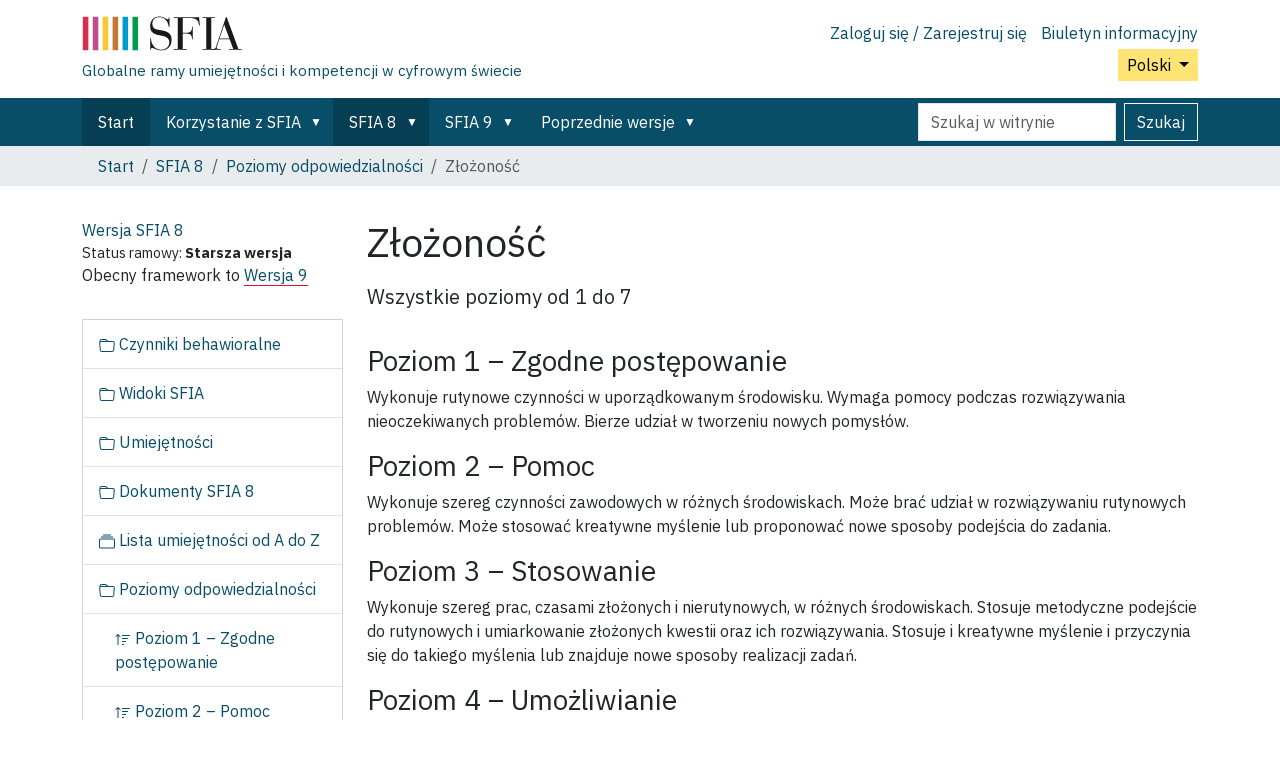

--- FILE ---
content_type: text/html;charset=utf-8
request_url: https://sfia-online.org/pl/sfia-8/responsibilities/complexity
body_size: 8670
content:
<!DOCTYPE html>
<html xmlns="http://www.w3.org/1999/xhtml" class="h-100" lang="pl" xml:lang="pl">

  <head><meta http-equiv="Content-Type" content="text/html; charset=UTF-8" />
    <!-- Google Tag Manager -->
    <script>(function(w,d,s,l,i){w[l]=w[l]||[];w[l].push({'gtm.start':
    new Date().getTime(),event:'gtm.js'});var f=d.getElementsByTagName(s)[0],
    j=d.createElement(s),dl=l!='dataLayer'?'&l='+l:'';j.async=true;j.src=
    'https://www.googletagmanager.com/gtm.js?id='+i+dl;f.parentNode.insertBefore(j,f);
      })(window,document,'script','dataLayer','GTM-W6HDL5B');</script>
    <!-- End Google Tag Manager -->
    <!-- Global site tag (gtag.js) - Google Analytics -->
    <script async="" src="https://www.googletagmanager.com/gtag/js?id=UA-64677514-1"></script>
    <script>
            window.dataLayer = window.dataLayer || [];
            function gtag(){dataLayer.push(arguments);}
            gtag('js', new Date());

            gtag('config', 'UA-64677514-1');
    </script>

    <title>Złożoność — Polski</title>
    <link href="/sfiang/++theme++sfia-theme/++theme++barceloneta/barceloneta-apple-touch-icon.png" rel="apple-touch-icon" />
    <link href="/sfiang/++theme++sfia-theme/++theme++barceloneta/barceloneta-apple-touch-icon-144x144-precomposed.png" rel="apple-touch-icon-precomposed" sizes="144x144" />
    <link href="/sfiang/++theme++sfia-theme/++theme++barceloneta/barceloneta-apple-touch-icon-114x114-precomposed.png" rel="apple-touch-icon-precomposed" sizes="114x114" />
    <link href="/sfiang/++theme++sfia-theme/++theme++barceloneta/barceloneta-apple-touch-icon-72x72-precomposed.png" rel="apple-touch-icon-precomposed" sizes="72x72" />
    <link href="/sfiang/++theme++sfia-theme/++theme++barceloneta/barceloneta-apple-touch-icon-57x57-precomposed.png" rel="apple-touch-icon-precomposed" sizes="57x57" />
    <link href="/sfiang/++theme++sfia-theme/++theme++barceloneta/barceloneta-apple-touch-icon-precomposed.png" rel="apple-touch-icon-precomposed" />
  <meta charset="utf-8" /><meta name="twitter:card" content="summary" /><meta property="og:site_name" content="SFIA" /><meta property="og:title" content="Złożoność" name="title" /><meta property="og:type" content="website" /><meta property="og:description" content="Wszystkie poziomy od 1 do 7" /><meta property="og:url" content="https://sfia-online.org/pl/sfia-8/responsibilities/complexity" /><meta property="og:image" content="https://sfia-online.org/@@site-logo/sfialogo-outlines.svg" name="image" /><meta property="og:image:type" content="image/svg+xml" /><meta name="description" content="Wszystkie poziomy od 1 do 7" /><meta name="DC.description" content="Wszystkie poziomy od 1 do 7" /><meta name="DC.date.created" content="2022-03-12T13:00:28+00:00" /><meta name="DC.date.modified" content="2022-03-12T14:08:16+00:00" /><meta name="DC.type" content="Strona" /><meta name="DC.format" content="text/html" /><meta name="DC.language" content="pl" /><meta name="DC.date.valid_range" content="2022/03/12 - " /><meta name="viewport" content="width=device-width, initial-scale=1.0" /><meta name="generator" content="Plone - https://plone.org/" /><link rel="alternate" hreflang="fr" href="https://sfia-online.org/fr/sfia-8/responsibilities/complexity" /><link rel="alternate" hreflang="es" href="https://sfia-online.org/es/sfia-8/responsibilities/complexity" /><link rel="alternate" hreflang="en" href="https://sfia-online.org/en/sfia-8/responsibilities/complexity" /><link rel="alternate" hreflang="ar" href="https://sfia-online.org/ar/sfia-8/responsibilities/complexity" /><link rel="alternate" hreflang="it" href="https://sfia-online.org/it/sfia-8/responsibilities/complexity" /><link rel="alternate" hreflang="zh" href="https://sfia-online.org/zh/sfia-8/responsibilities/complexity" /><link rel="alternate" hreflang="pl" href="https://sfia-online.org/pl/sfia-8/responsibilities/complexity" /><link rel="alternate" hreflang="pt" href="https://sfia-online.org/pt/sfia-8/responsibilities/complexity" /><link rel="alternate" hreflang="ru" href="https://sfia-online.org/ru/sfia-8/responsibilities/complexity" /><link rel="alternate" hreflang="fr-ca" href="https://sfia-online.org/fr-ca/sfia-8/responsibilities/complexity" /><link rel="alternate" hreflang="ja" href="https://sfia-online.org/ja/sfia-8/responsibilities/complexity" /><link rel="alternate" hreflang="de" href="https://sfia-online.org/de/sfia-8/responsibilities/complexity" /><link rel="canonical" href="https://sfia-online.org/pl/sfia-8/responsibilities/complexity" /><link rel="preload icon" type="image/vnd.microsoft.icon" href="https://sfia-online.org/pl/favicon.ico?name=sfia-favicon.ico" /><link rel="mask-icon" href="https://sfia-online.org/pl/favicon.ico?name=sfia-favicon.ico" /><link href="https://sfia-online.org/pl/@@search" rel="search" title="Przeszukaj stronę" /><link data-bundle="collectionfilter-bundle" href="https://sfia-online.org/++webresource++82bcafb0-356d-5387-a703-bc0b71ea2cda/++plone++collectionfilter/collectionfilter.min.css" media="all" rel="stylesheet" type="text/css" /><link data-bundle="easyform" href="https://sfia-online.org/++webresource++b6e63fde-4269-5984-a67a-480840700e9a/++resource++easyform.css" media="all" rel="stylesheet" type="text/css" /><link data-bundle="mosaic-css" href="https://sfia-online.org/++webresource++5411e25a-bb6c-52c9-9764-e193dd1bdeb9/++plone++mosaic/mosaic.min.css" media="all" rel="stylesheet" type="text/css" /><link data-bundle="multilingual" href="https://sfia-online.org/++webresource++f30a16e6-dac4-5f5f-a036-b24364abdfc8/++resource++plone.app.multilingual.stylesheet/multilingual.css" media="all" rel="stylesheet" type="text/css" /><link data-bundle="plone-fullscreen" href="https://sfia-online.org/++webresource++ac83a459-aa2c-5a45-80a9-9d3e95ae0847/++plone++static/plone-fullscreen/fullscreen.css" media="all" rel="stylesheet" type="text/css" /><link data-bundle="diazo" href="https://sfia-online.org/++webresource++05036b61-3844-5c8b-8ddc-6440340b97b7/++theme++sfia-theme/styles/theme.min.css" media="all" rel="stylesheet" type="text/css" /><script data-bundle="collectionfilter-bundle" integrity="sha384-G96E8rSaSCb3q80fpWgtUqPhXxaBs0bVAGWdjODpcqCrs7nT1W1dzW+uVh7Xjuix" src="https://sfia-online.org/++webresource++d9ee3239-b605-576e-9578-88c1f7b95137/++plone++collectionfilter/collectionfilter-remote.min.js"></script><script data-bundle="plone-fullscreen" integrity="sha384-yAbXscL0aoE/0AkFhaGNz6d74lDy9Cz7PXfkWNqRnFm0/ewX0uoBBoyPBU5qW7Nr" src="https://sfia-online.org/++webresource++6aa4c841-faf5-51e8-8109-90bd97e7aa07/++plone++static/plone-fullscreen/fullscreen.js"></script><script data-bundle="plone" integrity="sha384-6Wh7fW8sei4bJMY3a6PIfr5jae6gj9dIadjpiDZBJsr9pJ5gW0bsg0IzoolcL3H0" src="https://sfia-online.org/++webresource++cff93eba-89cf-5661-8beb-464cc1d0cbc7/++plone++static/bundle-plone/bundle.min.js"></script><script data-bundle="diazo" integrity="sha384-fg9b8eMx+x25cqkQ/xuUVmuSFo+egtTxDtMjaBcTRsKyOlc3POihTlRlA17NDzlt" src="https://sfia-online.org/++webresource++808d846f-e21a-5b06-a95f-3172eb227e99/++theme++sfia-theme/js/theme.js"></script></head>

  <body class="d-flex flex-column h-100 col-content col-one frontend icons-off pat-markspeciallinks portaltype-document section-sfia-8 site-pl subsection-responsibilities subsection-responsibilities-complexity template-document_view thumbs-on userrole-anonymous viewpermission-view" id="visual-portal-wrapper" dir="ltr" data-base-url="https://sfia-online.org/pl/sfia-8/responsibilities/complexity" data-view-url="https://sfia-online.org/pl/sfia-8/responsibilities/complexity" data-portal-url="https://sfia-online.org" data-i18ncatalogurl="https://sfia-online.org/plonejsi18n" data-pat-markspeciallinks="{&quot;external_links_open_new_window&quot;: false, &quot;mark_special_links&quot;: true}" data-pat-plone-modal="{&quot;actionOptions&quot;: {&quot;displayInModal&quot;: false}}" data-pat-pickadate="{&quot;date&quot;: {&quot;selectYears&quot;: 200}, &quot;time&quot;: {&quot;interval&quot;: 5 } }"><div class="outer-wrapper flex-shrink-0">
      <header class="container d-flex pt-3 flex-column justify-content-between align-items-lg-start flex-lg-row" id="content-header">

        <div class="mb-3 d-flex justify-content-end flex-lg-column" id="portal-top">
          <div id="portal-anontools">
  <ul class="list-inline">
    <li class="list-inline-item">
      <a title="Zaloguj się / Zarejestruj się" href="https://sfia-online.org/pl/login" id="personaltools-login" icon="plone-login" class="pat-plone-modal" data-pat-plone-modal="{}">Zaloguj się / Zarejestruj się</a>
    </li>
    <li class="list-inline-item">
      <a title="Biuletyn informacyjny" href="https://sfia-online.org/@@signup" id="personaltools-newsletter" icon="envelope-at">Biuletyn informacyjny</a>
    </li>
  </ul>
</div>


  <div class="btn-group d-inline-block" id="portal-languageselector-sfia">
    <button class="btn btn-secondary dropdown-toggle float-end mt-lg-1" aria-expanded="false" type="button" data-bs-toggle="dropdown">
      Polski
      
    </button>
    <ul class="dropdown-menu">

      
        <li>
          <a class="dropdown-item " href="https://sfia-online.org/@@multilingual-selector/59393c1f3347429986cadc5b88bf86ca/en?set_language=en">English</a>
        </li>
      
        <li>
          <a class="dropdown-item " href="https://sfia-online.org/@@multilingual-selector/59393c1f3347429986cadc5b88bf86ca/de?set_language=de">Deutsch</a>
        </li>
      
        <li>
          <a class="dropdown-item " href="https://sfia-online.org/@@multilingual-selector/59393c1f3347429986cadc5b88bf86ca/es?set_language=es">Español</a>
        </li>
      
        <li>
          <a class="dropdown-item " href="https://sfia-online.org/@@multilingual-selector/59393c1f3347429986cadc5b88bf86ca/fr?set_language=fr">Français</a>
        </li>
      
        <li>
          <a class="dropdown-item " href="https://sfia-online.org/@@multilingual-selector/59393c1f3347429986cadc5b88bf86ca/it?set_language=it">Italiano</a>
        </li>
      
        <li>
          <a class="dropdown-item " href="https://sfia-online.org/@@multilingual-selector/59393c1f3347429986cadc5b88bf86ca/nl?set_language=nl">Nederlands</a>
        </li>
      
        <li>
          <a class="dropdown-item active " href="https://sfia-online.org/@@multilingual-selector/59393c1f3347429986cadc5b88bf86ca/pl?set_language=pl">Polski</a>
        </li>
      
        <li>
          <a class="dropdown-item " href="https://sfia-online.org/@@multilingual-selector/59393c1f3347429986cadc5b88bf86ca/pt?set_language=pt">Português</a>
        </li>
      
        <li>
          <a class="dropdown-item " href="https://sfia-online.org/@@multilingual-selector/59393c1f3347429986cadc5b88bf86ca/fr-ca?set_language=fr-ca">Français (Canada)</a>
        </li>
      
        <li>
          <a class="dropdown-item " href="https://sfia-online.org/@@multilingual-selector/59393c1f3347429986cadc5b88bf86ca/ar?set_language=ar">العربية</a>
        </li>
      
        <li>
          <a class="dropdown-item " href="https://sfia-online.org/@@multilingual-selector/59393c1f3347429986cadc5b88bf86ca/zh?set_language=zh">中文</a>
        </li>
      
        <li>
          <a class="dropdown-item " href="https://sfia-online.org/@@multilingual-selector/59393c1f3347429986cadc5b88bf86ca/ja?set_language=ja">日本語</a>
        </li>
      
        <li>
          <a class="dropdown-item " href="https://sfia-online.org/@@multilingual-selector/59393c1f3347429986cadc5b88bf86ca/ru?set_language=ru">Русский</a>
        </li>
      
    </ul>
  </div>








        </div>

        <div class="pb-3 d-flex justify-content-between align-items-center order-lg-first w-auto" id="portal-logo-wrapper">
          <div class="d-flex flex-column" id="portal-logo-with-tag-line">
            <a id="portal-logo" title="Polski" href="https://sfia-online.org/pl">
  <img alt="SFIA" src="https://sfia-online.org/@@site-logo/sfialogo-outlines.svg" title="SFIA" /></a>
            <div id="tag-line">Globalne ramy umiejętności i kompetencji w cyfrowym świecie</div>
          </div>
          <div class="navbar navbar-expand-lg">
            <button class="navbar-toggler border-secondary" aria-controls="offcanvasNavbar" type="button" data-bs-target="#offcanvasNavbar" data-bs-toggle="offcanvas" aria-label="Toggle navigation">
              <span class="navbar-toggler-icon"></span>
            </button>
          </div>
        </div>

      </header>

      <div id="mainnavigation-wrapper">
        <div id="mainnavigation">
          <nav class="navbar navbar-expand-lg navbar-barceloneta pat-navigationmarker" id="portal-globalnav-wrapper">
            <div class="container">
              <div class="offcanvas offcanvas-end" id="offcanvasNavbar" aria-labelledby="offcanvasNavbarLabel" tabindex="-1">
                <div class="offcanvas-header justify-content-end">
                  <button class="btn-close btn-close-white text-reset" aria-label="Close" type="button" data-bs-dismiss="offcanvas"></button>
                </div>
                <div class="offcanvas-body align-items-center">
                  <ul class="navbar-nav me-auto" id="portal-globalnav">
    <li class="index_html nav-item"><a href="https://sfia-online.org/pl" class="state-None nav-link">Start</a></li><li class="about-sfia has_subtree nav-item"><a href="https://sfia-online.org/pl/about-sfia" class="state-published nav-link" aria-haspopup="true">Korzystanie z SFIA</a><input id="navitem-about-sfia" type="checkbox" class="opener" /><label for="navitem-about-sfia" role="button" aria-label="Korzystanie z SFIA"></label><ul class="has_subtree dropdown"><li class="browsing-sfia nav-item"><a href="https://sfia-online.org/pl/about-sfia/browsing-sfia" class="state-published nav-link">Przeglądanie SFIA</a></li><li class="sfia-guiding-principles nav-item"><a href="https://sfia-online.org/pl/about-sfia/sfia-guiding-principles" class="state-published nav-link">Zasady przewodnie SFIA</a></li><li class="sfia-and-skills-management nav-item"><a href="https://sfia-online.org/pl/about-sfia/sfia-and-skills-management" class="state-published nav-link">SFIA i zarządzanie umiejętnościami</a></li><li class="how-sfia-works nav-item"><a href="https://sfia-online.org/pl/about-sfia/how-sfia-works" class="state-published nav-link">Jak działa SFIA – poziomy odpowiedzialności i umiejętności</a></li><li class="the-context-for-sfia nav-item"><a href="https://sfia-online.org/pl/about-sfia/the-context-for-sfia" class="state-published nav-link">Kontekst SFIA</a></li><li class="using-and-licensing-sfia nav-item"><a href="https://sfia-online.org/pl/about-sfia/using-and-licensing-sfia" class="state-published nav-link">Korzystanie i licencjonowanie SFIA</a></li><li class="introduction-to-sfia-documentation nav-item"><a href="https://sfia-online.org/pl/about-sfia/introduction-to-sfia-documentation" class="state-published nav-link">Wprowadzenie do dokumentacji SFIA</a></li><li class="sfia-levels-of-responsibility nav-item"><a href="https://sfia-online.org/pl/about-sfia/sfia-levels-of-responsibility" class="state-published nav-link">Poziomy odpowiedzialności SFIA</a></li><li class="sfia-professional-skills nav-item"><a href="https://sfia-online.org/pl/about-sfia/sfia-professional-skills" class="state-published nav-link">Umiejętności zawodowe SFIA</a></li></ul></li><li class="sfia-8 has_subtree nav-item"><a href="https://sfia-online.org/pl/sfia-8" class="state-published nav-link" aria-haspopup="true">SFIA 8</a><input id="navitem-sfia-8" type="checkbox" class="opener" /><label for="navitem-sfia-8" role="button" aria-label="SFIA 8"></label><ul class="has_subtree dropdown"><li class="behavioural-factors-in-sfia nav-item"><a href="https://sfia-online.org/pl/sfia-8/behavioural-factors-in-sfia" class="state-published nav-link">Czynniki behawioralne</a></li><li class="sfia-views nav-item"><a href="https://sfia-online.org/pl/sfia-8/sfia-views" class="state-published nav-link">Widoki SFIA</a></li><li class="skills nav-item"><a href="https://sfia-online.org/pl/sfia-8/skills" class="state-published nav-link">Umiejętności</a></li><li class="documentation nav-item"><a href="https://sfia-online.org/pl/sfia-8/documentation" class="state-published nav-link">Dokumenty SFIA 8</a></li><li class="all-skills-a-z nav-item"><a href="https://sfia-online.org/pl/sfia-8/all-skills-a-z" class="state-published nav-link">Lista umiejętności od A do Z</a></li></ul></li><li class="sfia-9 has_subtree nav-item"><a href="https://sfia-online.org/pl/sfia-9" class="state-published nav-link" aria-haspopup="true">SFIA 9</a><input id="navitem-sfia-9" type="checkbox" class="opener" /><label for="navitem-sfia-9" role="button" aria-label="SFIA 9"></label><ul class="has_subtree dropdown"><li class="responsibilities nav-item"><a href="https://sfia-online.org/pl/sfia-9/responsibilities" class="state-published nav-link">Poziomy odpowiedzialności</a></li><li class="all-skills-a-z nav-item"><a href="https://sfia-online.org/pl/sfia-9/all-skills-a-z" class="state-published nav-link">Lista umiejętności od A do Z</a></li><li class="generic-attributes-a-z nav-item"><a href="https://sfia-online.org/pl/sfia-9/generic-attributes-a-z" class="state-published nav-link">Atrybuty ogólne SFIA 9 – katalog</a></li><li class="sfia-views nav-item"><a href="https://sfia-online.org/pl/sfia-9/sfia-views" class="state-published nav-link">SFIA 9 wyświetleń</a></li></ul></li><li class="legacy-sfia has_subtree nav-item"><a href="https://sfia-online.org/pl/legacy-sfia" class="state-published nav-link" aria-haspopup="true">Poprzednie wersje</a><input id="navitem-legacy-sfia" type="checkbox" class="opener" /><label for="navitem-legacy-sfia" role="button" aria-label="Poprzednie wersje"></label><ul class="has_subtree dropdown"><li class="sfia-7 nav-item"><a href="https://sfia-online.org/pl/legacy-sfia/sfia-7" class="state-published nav-link">SFIA 7</a></li></ul></li>
  
  <li class="nav-item hamburger-nav-item">
    <a class="nav-link" href="https://sfia-online.org/login">Zaloguj się / Zarejestruj się</a>
  </li>
  <li class="nav-item hamburger-nav-item">
    <a class="nav-link" href="https://sfia-online.org/@@signup" title="Zapisz się tutaj, aby otrzymywać nasz newsletter">Biuletyn informacyjny</a>
  </li>
</ul>
                  <ul class="navbar-nav me-auto" id="extra-nav-links">
                  </ul>
                  <div class="d-flex flex-column position-relative" id="portal-searchbox">

  <form class="d-flex False False" id="searchGadget_form" action="https://sfia-online.org/pl/@@search" role="search" data-pat-livesearch="ajaxUrl:https://sfia-online.org/pl/@@ajax-search">

    <label class="hiddenStructure" for="searchGadget">Szukaj</label>

    <input class="searchField form-control me-2" id="searchGadget" name="SearchableText" placeholder="Szukaj w witrynie" size="18" title="Szukaj w witrynie" type="text" />

    <button class="searchButton btn btn-outline-light" type="submit">Szukaj</button>

    <div class="hiddenStructure" id="portal-advanced-search">
      <a href="https://sfia-online.org/pl/@@search">Wyszukiwanie Zaawansowane...</a>
    </div>

  </form>

</div>
                </div>
              </div>
            </div>
          </nav>
        </div>
      </div>

      <div class="principal" id="hero">
        <div class="container">
          <div class="gigantic">
          </div>
        </div>
      </div>

      <div id="above-content-wrapper">
        <div id="viewlet-above-content">
<nav id="portal-breadcrumbs" aria-label="breadcrumb">
  <div class="container">
    <ol class="breadcrumb">
      <li class="breadcrumb-item"><a href="https://sfia-online.org/pl">Start</a></li>
      
        <li class="breadcrumb-item"><a href="https://sfia-online.org/pl/sfia-8">SFIA 8</a></li>
        
      
        <li class="breadcrumb-item"><a href="https://sfia-online.org/pl/sfia-8/responsibilities">Poziomy odpowiedzialności</a></li>
        
      
        
        <li class="breadcrumb-item active" aria-current="page">Złożoność</li>
      
    </ol>
  </div>
</nav>
</div>
      </div>

      <div class="container">
        <div class="row">
          <aside class="col-12" id="global_statusmessage">
        

        <div>
        </div>
      </aside>
        </div>
        <main class="row" id="main-container">
          <section id="portal-column-content">

        

          

            

              <article id="content">

                

                  <header>

                    <div id="viewlet-above-content-title"><span id="social-tags-body" itemscope="" itemtype="http://schema.org/WebPage" style="display: none">
  <span itemprop="name">Złożoność</span>
  <span itemprop="description">Wszystkie poziomy od 1 do 7</span>
  <span itemprop="url">https://sfia-online.org/pl/sfia-8/responsibilities/complexity</span>
  <span itemprop="image">https://sfia-online.org/@@site-logo/sfialogo-outlines.svg</span>
</span>
</div>

                    
                      <h1>Złożoność</h1>

                    

                    <div id="viewlet-below-content-title">
</div>

                    
                      <p class="lead">Wszystkie poziomy od 1 do 7</p>

                    

                    <div id="viewlet-below-content-description"></div>

                  </header>

                  <div id="viewlet-above-content-body">


</div>

                  <div id="content-core">
                    
      

        <section id="section-text">
          <div class="" id="parent-fieldname-text"><h3>Poziom 1 – Zgodne postępowanie</h3>
<p><span>Wykonuje rutynowe czynności w uporządkowanym środowisku. Wymaga pomocy podczas rozwiązywania nieoczekiwanych problemów. Bierze udział w tworzeniu nowych pomysłów.</span></p>
<h3>Poziom 2 – Pomoc</h3>
<p><span>Wykonuje szereg czynności zawodowych w różnych środowiskach. Może brać udział w rozwiązywaniu rutynowych problemów. Może stosować kreatywne myślenie lub proponować nowe sposoby podejścia do zadania.</span></p>
<h3>Poziom 3 – Stosowanie</h3>
<p><span>Wykonuje szereg prac, czasami złożonych i nierutynowych, w różnych środowiskach. Stosuje metodyczne podejście do rutynowych i umiarkowanie złożonych kwestii oraz ich rozwiązywania. Stosuje i kreatywne myślenie i przyczynia się do takiego myślenia lub znajduje nowe sposoby realizacji zadań.</span></p>
<h3><span>Poziom 4 – Umożliwianie</span></h3>
<p><span>Praca obejmuje szeroki zakres złożonych działań technicznych lub zawodowych, w różnych kontekstach. Bada, definiuje i rozwiązuje złożone problemy. Stosuje, ułatwia i rozwija koncepcje kreatywnego myślenia lub znajduje innowacyjne sposoby podejścia do zadania.</span></p>
<h3><span>Poziom 5 – Zapewnianie, doradzanie</span></h3>
<p><span>Wdraża i realizuje politykę zgodną z planami strategicznymi. Wykonuje szeroki zakres różnorodnych, złożonych techniczne i/lub zawodowo zadań. Podejmuje pracę, która wymaga stosowania podstawowych zasad w szerokim i często nieprzewidywalnym zakresie kontekstów. Angażuje się i koordynuje z ekspertami tematycznymi w celu rozwiązania złożonych problemów w zakresie, w jakim odnoszą się one do klienta / wymagań organizacyjnych. Rozumie zależności pomiędzy własną specjalizacją a wymaganiami klienta/organizacji.</span></p>
<h3><span>Poziom 6 – Inicjowanie, wpływ</span></h3>
<p><span>Przyczynia się do opracowania i wdrożenia polityki i strategii. Wykonuje wysoce złożone zadania obejmujące aspekty techniczne, finansowe i jakościowe. Posiada głęboką wiedzę specjalistyczną w zakresie własnej specjalizacji oraz rozumie jej wpływ na szerszy zakres działalności i szersze grono klientów/organizacji.</span></p>
<h3><span>Poziom 7 – Wyznaczanie strategii, inspirowanie, mobilizowanie</span></h3>
<p><span>Stosuje najwyższy poziom przywództwa w formułowaniu i wdrażaniu strategii. Pełni szeroko zakrojone przywództwo strategiczne w dostarczaniu wartości biznesowej dzięki wizji, systemowi zarządzania i zarządzaniu wykonawczemu. Głęboko rozumie branżę i implikacje nowych technologii dla szerszego środowiska biznesowego.</span></p></div>
        </section>

      
    
                  </div>

                  <div id="viewlet-below-content-body">






</div>

                
                <footer>
                  <div id="viewlet-below-content">




</div>
                </footer>
              </article>
            
          

        
      </section>
          <aside id="portal-column-one">
          
        <div>
  <aside class="portlet" id="framework-label">
    <a href="/pl/sfia-8">
      <div class="framework-label-version">
        <span>Wersja SFIA</span>
        8
      </div>
    </a>
    <div class="framework-label-status-wrapper">
      <span>Status ramowy:</span>
      <span class="framework-label-status">Starsza wersja</span>
    </div>
    <div class="framework-label-pointer-to-current">Obecny framework to <a href="https://sfia-online.org/pl/sfia-9">Wersja  9</a></div>
    
  </aside>
</div>

        
          
  <div class="portletWrapper" id="portletwrapper-706c6f6e652e6c656674636f6c756d6e0a636f6e746578740a2f736669616e670a6e617669676174696f6e" data-portlethash="706c6f6e652e6c656674636f6c756d6e0a636f6e746578740a2f736669616e670a6e617669676174696f6e">

  <div class="card portlet portletNavigationTree">

    <div class="card-header hiddenStructure">
      <a class="tile" href="https://sfia-online.org/pl/sitemap">Nawigacja</a>
    </div>

    <nav class="card-body">
      <ul class="navTree navTreeLevel0">
        
        

  
    
      <li class="navTreeItem visualNoMarker navTreeFolderish section-behavioural-factors-in-sfia">

        

          <a href="https://sfia-online.org/pl/sfia-8/behavioural-factors-in-sfia" title="" class="state-published navTreeFolderish contenttype-folder">

            <svg xmlns="http://www.w3.org/2000/svg" width="16" height="16" fill="currentColor" class="plone-icon  bi bi-folder" viewbox="0 0 16 16">
  <path d="M.54 3.87.5 3a2 2 0 0 1 2-2h3.672a2 2 0 0 1 1.414.586l.828.828A2 2 0 0 0 9.828 3h3.982a2 2 0 0 1 1.992 2.181l-.637 7A2 2 0 0 1 13.174 14H2.826a2 2 0 0 1-1.991-1.819l-.637-7a2 2 0 0 1 .342-1.31zM2.19 4a1 1 0 0 0-.996 1.09l.637 7a1 1 0 0 0 .995.91h10.348a1 1 0 0 0 .995-.91l.637-7A1 1 0 0 0 13.81 4zm4.69-1.707A1 1 0 0 0 6.172 2H2.5a1 1 0 0 0-1 .981l.006.139q.323-.119.684-.12h5.396z"></path>
</svg>

            

            

            Czynniki behawioralne
          </a>
          

        
      </li>
    
      <li class="navTreeItem visualNoMarker navTreeFolderish section-sfia-views">

        

          <a href="https://sfia-online.org/pl/sfia-8/sfia-views" title="" class="state-published navTreeFolderish contenttype-folder">

            <svg xmlns="http://www.w3.org/2000/svg" width="16" height="16" fill="currentColor" class="plone-icon  bi bi-folder" viewbox="0 0 16 16">
  <path d="M.54 3.87.5 3a2 2 0 0 1 2-2h3.672a2 2 0 0 1 1.414.586l.828.828A2 2 0 0 0 9.828 3h3.982a2 2 0 0 1 1.992 2.181l-.637 7A2 2 0 0 1 13.174 14H2.826a2 2 0 0 1-1.991-1.819l-.637-7a2 2 0 0 1 .342-1.31zM2.19 4a1 1 0 0 0-.996 1.09l.637 7a1 1 0 0 0 .995.91h10.348a1 1 0 0 0 .995-.91l.637-7A1 1 0 0 0 13.81 4zm4.69-1.707A1 1 0 0 0 6.172 2H2.5a1 1 0 0 0-1 .981l.006.139q.323-.119.684-.12h5.396z"></path>
</svg>

            

            

            Widoki SFIA
          </a>
          

        
      </li>
    
      <li class="navTreeItem visualNoMarker navTreeFolderish section-skills">

        

          <a href="https://sfia-online.org/pl/sfia-8/skills" title="Oto wszystkie umiejętności." class="state-published navTreeFolderish contenttype-folder">

            <svg xmlns="http://www.w3.org/2000/svg" width="16" height="16" fill="currentColor" class="plone-icon  bi bi-folder" viewbox="0 0 16 16">
  <path d="M.54 3.87.5 3a2 2 0 0 1 2-2h3.672a2 2 0 0 1 1.414.586l.828.828A2 2 0 0 0 9.828 3h3.982a2 2 0 0 1 1.992 2.181l-.637 7A2 2 0 0 1 13.174 14H2.826a2 2 0 0 1-1.991-1.819l-.637-7a2 2 0 0 1 .342-1.31zM2.19 4a1 1 0 0 0-.996 1.09l.637 7a1 1 0 0 0 .995.91h10.348a1 1 0 0 0 .995-.91l.637-7A1 1 0 0 0 13.81 4zm4.69-1.707A1 1 0 0 0 6.172 2H2.5a1 1 0 0 0-1 .981l.006.139q.323-.119.684-.12h5.396z"></path>
</svg>

            

            

            Umiejętności
          </a>
          

        
      </li>
    
      <li class="navTreeItem visualNoMarker navTreeFolderish section-documentation">

        

          <a href="https://sfia-online.org/pl/sfia-8/documentation" title="Pobierz pełną i darmową dokumentację SFIA 8." class="state-published navTreeFolderish contenttype-folder">

            <svg xmlns="http://www.w3.org/2000/svg" width="16" height="16" fill="currentColor" class="plone-icon  bi bi-folder" viewbox="0 0 16 16">
  <path d="M.54 3.87.5 3a2 2 0 0 1 2-2h3.672a2 2 0 0 1 1.414.586l.828.828A2 2 0 0 0 9.828 3h3.982a2 2 0 0 1 1.992 2.181l-.637 7A2 2 0 0 1 13.174 14H2.826a2 2 0 0 1-1.991-1.819l-.637-7a2 2 0 0 1 .342-1.31zM2.19 4a1 1 0 0 0-.996 1.09l.637 7a1 1 0 0 0 .995.91h10.348a1 1 0 0 0 .995-.91l.637-7A1 1 0 0 0 13.81 4zm4.69-1.707A1 1 0 0 0 6.172 2H2.5a1 1 0 0 0-1 .981l.006.139q.323-.119.684-.12h5.396z"></path>
</svg>

            

            

            Dokumenty SFIA 8
          </a>
          

        
      </li>
    
      <li class="navTreeItem visualNoMarker section-all-skills-a-z">

        

          <a href="https://sfia-online.org/pl/sfia-8/all-skills-a-z" title="" class="state-published contenttype-collection">

            <svg xmlns="http://www.w3.org/2000/svg" width="16" height="16" fill="currentColor" class="plone-icon  bi bi-collection" viewbox="0 0 16 16">
  <path d="M2.5 3.5a.5.5 0 0 1 0-1h11a.5.5 0 0 1 0 1zm2-2a.5.5 0 0 1 0-1h7a.5.5 0 0 1 0 1zM0 13a1.5 1.5 0 0 0 1.5 1.5h13A1.5 1.5 0 0 0 16 13V6a1.5 1.5 0 0 0-1.5-1.5h-13A1.5 1.5 0 0 0 0 6zm1.5.5A.5.5 0 0 1 1 13V6a.5.5 0 0 1 .5-.5h13a.5.5 0 0 1 .5.5v7a.5.5 0 0 1-.5.5z"></path>
</svg>

            

            

            Lista umiejętności od A do Z
          </a>
          

        
      </li>
    
      <li class="navTreeItem visualNoMarker navTreeItemInPath navTreeFolderish section-responsibilities">

        

          <a href="https://sfia-online.org/pl/sfia-8/responsibilities" title="W niniejszej części opisano ogólne atrybuty charakteryzujące siedem poziomów odpowiedzialności SFIA. Podstawowa struktura ram gwarantuje, że wyjaśnienia umiejętności zawodowych są zdefiniowane w sposób umożliwiający czytelne odróżnienie różnych poziomów oraz ich dopasowanie do poziomów odpowiedzialności." class="state-published navTreeItemInPath navTreeFolderish contenttype-folder">

            <svg xmlns="http://www.w3.org/2000/svg" width="16" height="16" fill="currentColor" class="plone-icon  bi bi-folder" viewbox="0 0 16 16">
  <path d="M.54 3.87.5 3a2 2 0 0 1 2-2h3.672a2 2 0 0 1 1.414.586l.828.828A2 2 0 0 0 9.828 3h3.982a2 2 0 0 1 1.992 2.181l-.637 7A2 2 0 0 1 13.174 14H2.826a2 2 0 0 1-1.991-1.819l-.637-7a2 2 0 0 1 .342-1.31zM2.19 4a1 1 0 0 0-.996 1.09l.637 7a1 1 0 0 0 .995.91h10.348a1 1 0 0 0 .995-.91l.637-7A1 1 0 0 0 13.81 4zm4.69-1.707A1 1 0 0 0 6.172 2H2.5a1 1 0 0 0-1 .981l.006.139q.323-.119.684-.12h5.396z"></path>
</svg>

            

            

            Poziomy odpowiedzialności
          </a>
          
            <ul class="navTree navTreeLevel1">
              

  
    
      <li class="navTreeItem visualNoMarker navTreeFolderish section-level-1">

        

          <a href="https://sfia-online.org/pl/sfia-8/responsibilities/level-1" title="" class="state-published navTreeFolderish contenttype-responsibility">

            <svg xmlns="http://www.w3.org/2000/svg" width="16" height="16" fill="currentColor" class="plone-icon  bi bi-sort-up" viewbox="0 0 16 16">
  <path d="M3.5 12.5a.5.5 0 0 1-1 0V3.707L1.354 4.854a.5.5 0 1 1-.708-.708l2-1.999.007-.007a.5.5 0 0 1 .7.006l2 2a.5.5 0 1 1-.707.708L3.5 3.707zm3.5-9a.5.5 0 0 1 .5-.5h7a.5.5 0 0 1 0 1h-7a.5.5 0 0 1-.5-.5M7.5 6a.5.5 0 0 0 0 1h5a.5.5 0 0 0 0-1zm0 3a.5.5 0 0 0 0 1h3a.5.5 0 0 0 0-1zm0 3a.5.5 0 0 0 0 1h1a.5.5 0 0 0 0-1z"></path>
</svg>

            

            

            Poziom 1 – Zgodne postępowanie
          </a>
          

        
      </li>
    
      <li class="navTreeItem visualNoMarker navTreeFolderish section-level-2">

        

          <a href="https://sfia-online.org/pl/sfia-8/responsibilities/level-2" title="" class="state-published navTreeFolderish contenttype-responsibility">

            <svg xmlns="http://www.w3.org/2000/svg" width="16" height="16" fill="currentColor" class="plone-icon  bi bi-sort-up" viewbox="0 0 16 16">
  <path d="M3.5 12.5a.5.5 0 0 1-1 0V3.707L1.354 4.854a.5.5 0 1 1-.708-.708l2-1.999.007-.007a.5.5 0 0 1 .7.006l2 2a.5.5 0 1 1-.707.708L3.5 3.707zm3.5-9a.5.5 0 0 1 .5-.5h7a.5.5 0 0 1 0 1h-7a.5.5 0 0 1-.5-.5M7.5 6a.5.5 0 0 0 0 1h5a.5.5 0 0 0 0-1zm0 3a.5.5 0 0 0 0 1h3a.5.5 0 0 0 0-1zm0 3a.5.5 0 0 0 0 1h1a.5.5 0 0 0 0-1z"></path>
</svg>

            

            

            Poziom 2 – Pomoc
          </a>
          

        
      </li>
    
      <li class="navTreeItem visualNoMarker navTreeFolderish section-level-3">

        

          <a href="https://sfia-online.org/pl/sfia-8/responsibilities/level-3" title="" class="state-published navTreeFolderish contenttype-responsibility">

            <svg xmlns="http://www.w3.org/2000/svg" width="16" height="16" fill="currentColor" class="plone-icon  bi bi-sort-up" viewbox="0 0 16 16">
  <path d="M3.5 12.5a.5.5 0 0 1-1 0V3.707L1.354 4.854a.5.5 0 1 1-.708-.708l2-1.999.007-.007a.5.5 0 0 1 .7.006l2 2a.5.5 0 1 1-.707.708L3.5 3.707zm3.5-9a.5.5 0 0 1 .5-.5h7a.5.5 0 0 1 0 1h-7a.5.5 0 0 1-.5-.5M7.5 6a.5.5 0 0 0 0 1h5a.5.5 0 0 0 0-1zm0 3a.5.5 0 0 0 0 1h3a.5.5 0 0 0 0-1zm0 3a.5.5 0 0 0 0 1h1a.5.5 0 0 0 0-1z"></path>
</svg>

            

            

            Poziom 3 – Stosowanie
          </a>
          

        
      </li>
    
      <li class="navTreeItem visualNoMarker navTreeFolderish section-level-4">

        

          <a href="https://sfia-online.org/pl/sfia-8/responsibilities/level-4" title="" class="state-published navTreeFolderish contenttype-responsibility">

            <svg xmlns="http://www.w3.org/2000/svg" width="16" height="16" fill="currentColor" class="plone-icon  bi bi-sort-up" viewbox="0 0 16 16">
  <path d="M3.5 12.5a.5.5 0 0 1-1 0V3.707L1.354 4.854a.5.5 0 1 1-.708-.708l2-1.999.007-.007a.5.5 0 0 1 .7.006l2 2a.5.5 0 1 1-.707.708L3.5 3.707zm3.5-9a.5.5 0 0 1 .5-.5h7a.5.5 0 0 1 0 1h-7a.5.5 0 0 1-.5-.5M7.5 6a.5.5 0 0 0 0 1h5a.5.5 0 0 0 0-1zm0 3a.5.5 0 0 0 0 1h3a.5.5 0 0 0 0-1zm0 3a.5.5 0 0 0 0 1h1a.5.5 0 0 0 0-1z"></path>
</svg>

            

            

            Poziom 4 – Umożliwianie
          </a>
          

        
      </li>
    
      <li class="navTreeItem visualNoMarker navTreeFolderish section-level-5">

        

          <a href="https://sfia-online.org/pl/sfia-8/responsibilities/level-5" title="" class="state-published navTreeFolderish contenttype-responsibility">

            <svg xmlns="http://www.w3.org/2000/svg" width="16" height="16" fill="currentColor" class="plone-icon  bi bi-sort-up" viewbox="0 0 16 16">
  <path d="M3.5 12.5a.5.5 0 0 1-1 0V3.707L1.354 4.854a.5.5 0 1 1-.708-.708l2-1.999.007-.007a.5.5 0 0 1 .7.006l2 2a.5.5 0 1 1-.707.708L3.5 3.707zm3.5-9a.5.5 0 0 1 .5-.5h7a.5.5 0 0 1 0 1h-7a.5.5 0 0 1-.5-.5M7.5 6a.5.5 0 0 0 0 1h5a.5.5 0 0 0 0-1zm0 3a.5.5 0 0 0 0 1h3a.5.5 0 0 0 0-1zm0 3a.5.5 0 0 0 0 1h1a.5.5 0 0 0 0-1z"></path>
</svg>

            

            

            Poziom 5 – Zapewnianie, doradzanie
          </a>
          

        
      </li>
    
      <li class="navTreeItem visualNoMarker navTreeFolderish section-level-6">

        

          <a href="https://sfia-online.org/pl/sfia-8/responsibilities/level-6" title="" class="state-published navTreeFolderish contenttype-responsibility">

            <svg xmlns="http://www.w3.org/2000/svg" width="16" height="16" fill="currentColor" class="plone-icon  bi bi-sort-up" viewbox="0 0 16 16">
  <path d="M3.5 12.5a.5.5 0 0 1-1 0V3.707L1.354 4.854a.5.5 0 1 1-.708-.708l2-1.999.007-.007a.5.5 0 0 1 .7.006l2 2a.5.5 0 1 1-.707.708L3.5 3.707zm3.5-9a.5.5 0 0 1 .5-.5h7a.5.5 0 0 1 0 1h-7a.5.5 0 0 1-.5-.5M7.5 6a.5.5 0 0 0 0 1h5a.5.5 0 0 0 0-1zm0 3a.5.5 0 0 0 0 1h3a.5.5 0 0 0 0-1zm0 3a.5.5 0 0 0 0 1h1a.5.5 0 0 0 0-1z"></path>
</svg>

            

            

            Poziom 6 – Inicjowanie, wpływ
          </a>
          

        
      </li>
    
      <li class="navTreeItem visualNoMarker navTreeFolderish section-level-7">

        

          <a href="https://sfia-online.org/pl/sfia-8/responsibilities/level-7" title="" class="state-published navTreeFolderish contenttype-responsibility">

            <svg xmlns="http://www.w3.org/2000/svg" width="16" height="16" fill="currentColor" class="plone-icon  bi bi-sort-up" viewbox="0 0 16 16">
  <path d="M3.5 12.5a.5.5 0 0 1-1 0V3.707L1.354 4.854a.5.5 0 1 1-.708-.708l2-1.999.007-.007a.5.5 0 0 1 .7.006l2 2a.5.5 0 1 1-.707.708L3.5 3.707zm3.5-9a.5.5 0 0 1 .5-.5h7a.5.5 0 0 1 0 1h-7a.5.5 0 0 1-.5-.5M7.5 6a.5.5 0 0 0 0 1h5a.5.5 0 0 0 0-1zm0 3a.5.5 0 0 0 0 1h3a.5.5 0 0 0 0-1zm0 3a.5.5 0 0 0 0 1h1a.5.5 0 0 0 0-1z"></path>
</svg>

            

            

            Poziom 7 – Wyznaczanie strategii, inspirowanie, mobilizowanie
          </a>
          

        
      </li>
    
      <li class="navTreeItem visualNoMarker section-autonomy">

        

          <a href="https://sfia-online.org/pl/sfia-8/responsibilities/autonomy" title="Wszystkie poziomy od 1 do 7" class="state-published contenttype-document">

            <svg xmlns="http://www.w3.org/2000/svg" width="16" height="16" fill="currentColor" class="plone-icon  bi bi-file-earmark-text" viewbox="0 0 16 16">
  <path d="M5.5 7a.5.5 0 0 0 0 1h5a.5.5 0 0 0 0-1zM5 9.5a.5.5 0 0 1 .5-.5h5a.5.5 0 0 1 0 1h-5a.5.5 0 0 1-.5-.5m0 2a.5.5 0 0 1 .5-.5h2a.5.5 0 0 1 0 1h-2a.5.5 0 0 1-.5-.5"></path>
  <path d="M9.5 0H4a2 2 0 0 0-2 2v12a2 2 0 0 0 2 2h8a2 2 0 0 0 2-2V4.5zm0 1v2A1.5 1.5 0 0 0 11 4.5h2V14a1 1 0 0 1-1 1H4a1 1 0 0 1-1-1V2a1 1 0 0 1 1-1z"></path>
</svg>

            

            

            Autonomia
          </a>
          

        
      </li>
    
      <li class="navTreeItem visualNoMarker section-influence">

        

          <a href="https://sfia-online.org/pl/sfia-8/responsibilities/influence" title="Wszystkie poziomy od 1 do 7" class="state-published contenttype-document">

            <svg xmlns="http://www.w3.org/2000/svg" width="16" height="16" fill="currentColor" class="plone-icon  bi bi-file-earmark-text" viewbox="0 0 16 16">
  <path d="M5.5 7a.5.5 0 0 0 0 1h5a.5.5 0 0 0 0-1zM5 9.5a.5.5 0 0 1 .5-.5h5a.5.5 0 0 1 0 1h-5a.5.5 0 0 1-.5-.5m0 2a.5.5 0 0 1 .5-.5h2a.5.5 0 0 1 0 1h-2a.5.5 0 0 1-.5-.5"></path>
  <path d="M9.5 0H4a2 2 0 0 0-2 2v12a2 2 0 0 0 2 2h8a2 2 0 0 0 2-2V4.5zm0 1v2A1.5 1.5 0 0 0 11 4.5h2V14a1 1 0 0 1-1 1H4a1 1 0 0 1-1-1V2a1 1 0 0 1 1-1z"></path>
</svg>

            

            

            Wpływ
          </a>
          

        
      </li>
    
      <li class="navTreeItem visualNoMarker navTreeCurrentNode section-complexity">

        

          <a href="https://sfia-online.org/pl/sfia-8/responsibilities/complexity" title="Wszystkie poziomy od 1 do 7" class="state-published navTreeCurrentItem navTreeCurrentNode contenttype-document">

            <svg xmlns="http://www.w3.org/2000/svg" width="16" height="16" fill="currentColor" class="plone-icon  bi bi-file-earmark-text" viewbox="0 0 16 16">
  <path d="M5.5 7a.5.5 0 0 0 0 1h5a.5.5 0 0 0 0-1zM5 9.5a.5.5 0 0 1 .5-.5h5a.5.5 0 0 1 0 1h-5a.5.5 0 0 1-.5-.5m0 2a.5.5 0 0 1 .5-.5h2a.5.5 0 0 1 0 1h-2a.5.5 0 0 1-.5-.5"></path>
  <path d="M9.5 0H4a2 2 0 0 0-2 2v12a2 2 0 0 0 2 2h8a2 2 0 0 0 2-2V4.5zm0 1v2A1.5 1.5 0 0 0 11 4.5h2V14a1 1 0 0 1-1 1H4a1 1 0 0 1-1-1V2a1 1 0 0 1 1-1z"></path>
</svg>

            

            

            Złożoność
          </a>
          

        
      </li>
    
      <li class="navTreeItem visualNoMarker section-business-skills">

        

          <a href="https://sfia-online.org/pl/sfia-8/responsibilities/business-skills" title="Wszystkie poziomy od 1 do 7" class="state-published contenttype-document">

            <svg xmlns="http://www.w3.org/2000/svg" width="16" height="16" fill="currentColor" class="plone-icon  bi bi-file-earmark-text" viewbox="0 0 16 16">
  <path d="M5.5 7a.5.5 0 0 0 0 1h5a.5.5 0 0 0 0-1zM5 9.5a.5.5 0 0 1 .5-.5h5a.5.5 0 0 1 0 1h-5a.5.5 0 0 1-.5-.5m0 2a.5.5 0 0 1 .5-.5h2a.5.5 0 0 1 0 1h-2a.5.5 0 0 1-.5-.5"></path>
  <path d="M9.5 0H4a2 2 0 0 0-2 2v12a2 2 0 0 0 2 2h8a2 2 0 0 0 2-2V4.5zm0 1v2A1.5 1.5 0 0 0 11 4.5h2V14a1 1 0 0 1-1 1H4a1 1 0 0 1-1-1V2a1 1 0 0 1 1-1z"></path>
</svg>

            

            

            Umiejętności biznesowe
          </a>
          

        
      </li>
    
      <li class="navTreeItem visualNoMarker section-knowledge">

        

          <a href="https://sfia-online.org/pl/sfia-8/responsibilities/knowledge" title="Wszystkie poziomy od 1 do 7" class="state-published contenttype-document">

            <svg xmlns="http://www.w3.org/2000/svg" width="16" height="16" fill="currentColor" class="plone-icon  bi bi-file-earmark-text" viewbox="0 0 16 16">
  <path d="M5.5 7a.5.5 0 0 0 0 1h5a.5.5 0 0 0 0-1zM5 9.5a.5.5 0 0 1 .5-.5h5a.5.5 0 0 1 0 1h-5a.5.5 0 0 1-.5-.5m0 2a.5.5 0 0 1 .5-.5h2a.5.5 0 0 1 0 1h-2a.5.5 0 0 1-.5-.5"></path>
  <path d="M9.5 0H4a2 2 0 0 0-2 2v12a2 2 0 0 0 2 2h8a2 2 0 0 0 2-2V4.5zm0 1v2A1.5 1.5 0 0 0 11 4.5h2V14a1 1 0 0 1-1 1H4a1 1 0 0 1-1-1V2a1 1 0 0 1 1-1z"></path>
</svg>

            

            

            Wiedza
          </a>
          

        
      </li>
    
      <li class="navTreeItem visualNoMarker section-security-privacy-ethics">

        

          <a href="https://sfia-online.org/pl/sfia-8/responsibilities/security-privacy-ethics" title="Wszystkie poziomy od 1 do 7 – wyciąg z ogólnych atrybutów umiejętności biznesowych" class="state-published contenttype-document">

            <svg xmlns="http://www.w3.org/2000/svg" width="16" height="16" fill="currentColor" class="plone-icon  bi bi-file-earmark-text" viewbox="0 0 16 16">
  <path d="M5.5 7a.5.5 0 0 0 0 1h5a.5.5 0 0 0 0-1zM5 9.5a.5.5 0 0 1 .5-.5h5a.5.5 0 0 1 0 1h-5a.5.5 0 0 1-.5-.5m0 2a.5.5 0 0 1 .5-.5h2a.5.5 0 0 1 0 1h-2a.5.5 0 0 1-.5-.5"></path>
  <path d="M9.5 0H4a2 2 0 0 0-2 2v12a2 2 0 0 0 2 2h8a2 2 0 0 0 2-2V4.5zm0 1v2A1.5 1.5 0 0 0 11 4.5h2V14a1 1 0 0 1-1 1H4a1 1 0 0 1-1-1V2a1 1 0 0 1 1-1z"></path>
</svg>

            

            

            Bezpieczeństwo, prywatność i etyka
          </a>
          

        
      </li>
    
  


            </ul>
          

        
      </li>
    
  


      </ul>
    </nav>

  </div>


</div>


        
      </aside>
          
        </main>
        <!--/row-->
      </div>
      <!--/container-->

    </div><!--/outer-wrapper --><div class="container" id="portal-footer-wrapper">
        <footer class="py-4 text-start">
          
          <div class="row">
            <div>
              <h5>SFIA Foundation</h5>
              <div>
                <p>SFIA Foundation jest globalną organizacją non-profit, która nadzoruje produkcję i korzystanie z ram umiejętności dla epoki informacyjnej</p>
              </div>
            </div>

            <div>
              <h5>Wsparcie</h5>
              <ul>
                <li>
                  <a href="https://sfia-online.org/en/about-us">O nas</a>
                </li>
                <li>
                  <a href="https://sfia-online.org/en/contact-info">Skontaktuj się z nami</a>
                </li>
                <li>
                  <a href="https://sfia-online.org/en/sitemap">Mapa strony</a>
                </li>
                <li>
                  <a href="https://sfia-online.org/en/about-us/privacy">Prywatność</a>
                </li>
                <li>
                  <a href="https://sfia-online.org/en/assets/documents/accreditation-and-licensing/sfia_general_terms_2020.pdf">Zasady i warunki</a>
                </li>
                <li>
                  <a href="https://sfia-online.org/accessibility-info">Dostępność</a>
                </li>
              </ul>
            </div>

            <div>
              <h5>Podążaj za nami</h5>
              <ul>
                <li>
                  <a href="https://www.linkedin.com/company/sfia-foundation">LinkedIn</a>
                </li>
                <li>
                  <a href="https://www.linkedin.com/groups/1934300/">Forum użytkowników SFIA</a>
                </li>
                <li>
                  <a href="https://twitter.com/SFIA_Foundation">Świergot</a>
                </li>
                <li>
                  <a href="https://www.youtube.com/channel/UCkv9E8z3JUcB1xaAWKknCpQ/featured">YouTube</a>
                </li>
                <li>
                  <a href="https://www.slideshare.net/sfiauser/">SlideShare</a>
                </li>
              </ul>
            </div>
            <div>
              <p>© Copyright © SFIA Foundation 2003-2025. Znak towarowy SFIA jest chroniony w ponad 35 krajach na całym świecie.</p>
              <p>SFIA Foundation. Prywatna firma z ograniczoną odpowiedzialnością. Zarejestrowany w Anglii numer 04770377. Siedziba: The Scalpel, 18th Floor, 52 Lime Street, London EC3M 7AF, UK (nie do korespondencji)</p>
            </div>
          </div>
        </footer>
      </div><!-- Matomo --><script>
    var _paq = window._paq = window._paq || [];
    /* tracker methods like "setCustomDimension" should be called before "trackPageView" */
    _paq.push(['trackPageView']);
    _paq.push(['enableLinkTracking']);
    (function() {
      var u="https://sfiaonline.matomo.cloud/";
      _paq.push(['setTrackerUrl', u+'matomo.php']);
      _paq.push(['setSiteId', '1']);
      var d=document, g=d.createElement('script'), s=d.getElementsByTagName('script')[0];
      g.async=true; g.src='//cdn.matomo.cloud/sfiaonline.matomo.cloud/matomo.js'; s.parentNode.insertBefore(g,s);
    })();
    </script><!-- End Matomo Code --></body>

</html>